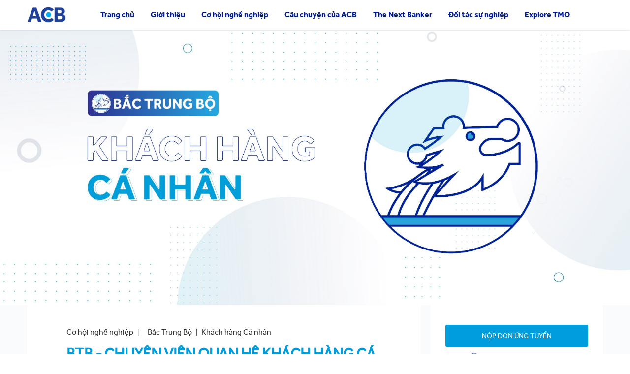

--- FILE ---
content_type: text/html; charset=utf-8
request_url: http://www.acbjobs.com.vn/careers/job/35068
body_size: 20571
content:
<!DOCTYPE HTML>
<html>
	<head>
	<title>BTB - Chuyên viên Quan hệ Khách hàng Cá nhân - Ngân hàng Á Châu - ACB</title>
<meta http-equiv="Content-Type" content="text/html;charset=utf-8" />
<meta name='viewport' content='width=device-width, initial-scale=1.0'>
<meta http-equiv="X-UA-Compatible" content="IE=edge;chrome=1" />
<meta name='copyright' content='Base.vn'>
<meta name='robots' content='index, follow'>
<meta name='author' content='Ngân hàng Á Châu - ACB'>
<meta property='og:image' content='https://data-gcdn.basecdn.net/202301/sys86/hiring/30/15/LQCE65YBSE/5444ef0ccebc4ea503ab586da92525da/ZPQX3V87DN6GVKDL62TJC5P7CYBQHBBG7YSLBGKUN8NRLLWEPUQ2FVGBESB4EGGBLCU8QVADLL4UAM6N3CHA8E/77/f8/5c/a7/d5/93fb6e607364b22571e3fd7897986ae0/btb_cn.jpg'/>
<meta property='og:description' content='M&ocirc; tả c&ocirc;ng việc   Chủ động lập kế hoạch, triển khai t&igrave;m kiếm v&agrave; tiếp cận c&aacute;c nguồn kh&aacute;ch h&agrave;ng mới c&oacute; chất lượng nhằm khai th&...'/>
<meta property='og:title' content='BTB - Chuyên viên Quan hệ Khách hàng Cá nhân | Thương lượng |  | Ngân hàng Á Châu - ACB'/>
<meta property='og:author' content='Ngân hàng Á Châu - ACB - Powered by Base.vn'/>
<meta property='og:type' content='website'/>
<meta property='og:url' content='http://www.acbjobs.com.vn/careers/job/35068'/>
<link rel='canonical' href='http://www.acbjobs.com.vn/careers/job/35068' />
	<meta name="keywords" content= "tuyển dụng">
	<meta name="description" content="Tuyển dụng">
	<link rel="shortcut icon" href="https://data-gcdn.basecdn.net/201908/sys86/hiring/28/11/a7/ea/11/f2/93/0a57a6801d2288197a97dd15297ef72f/8dd93c5336583edf80a1478197379ff6_466017_ZUCZQFMMNH8BL.jpg" type="image/x-icon" />
	<link rel="stylesheet" type="text/css" href="http://www.acbjobs.com.vn/css/EErAgYs2LxelTYmqBlEMtjuOwS8teTo6PHggniLFAGwKDuLExBFX6ZKRCxyclObF?v=avavyQPjgQx3Grn9c21f969b5f03d33d43e04f8f136e7682">
	<link rel="stylesheet" type="text/css" href="http://fonts.googleapis.com/css?family=Roboto:300,400,400italic,500,700,700italic,300italic&subset=vietnamese,latin">
	<link rel="stylesheet" type="text/css" href="http://www.acbjobs.com.vn/css/byKl0JVlregRVdXAg2id3fuOayRouM4-ADtZuZeWnf4?v=avavyQPjgQx3Grn9c21f969b5f03d33d43e04f8f136e7682">
	<link rel="stylesheet" type="text/css" href="http://www.acbjobs.com.vn/css/[base64]?v=avavyQPjgQx3Grn9c21f969b5f03d33d43e04f8f136e7682">

<script type='text/javascript'>
var Client={"rt":"33ec9936de83a6901d9232c7a00d357a","https":0,"domain":"www.acbjobs.com.vn","ajax_url":"http:\/\/www.acbjobs.com.vn\/ajax","base_url":"http:\/\/www.acbjobs.com.vn","static_url":"https:\/\/staticx-talent.basecdn.net","image_url":"https:\/\/staticx-talent.basecdn.net\/image","data_url":"https:\/\/data-talent.basecdn.net","url":"http:\/\/www.acbjobs.com.vn","code":"adedfdf68574a87c5f8c1840f4771d3b","env":"1","viewer":{"id":null,"uid":"0","hid":"LnVzZXJz","baseid_uid":"","token":"a887c8cfbf3c708a70b66fbe4baf3919","metatype":"user","first_name":"","last_name":"","name":" ","email":"","username":"","manager":[],"direct_reports":[],"title":"No job title","phone":"","address":"","image":"?ts=1768661797","gavatar":"https:\/\/data-talent.basecdn.net\/avatar\/sys86\/83\/1f\/89\/d6\/d2\/5157cc753aa911c56e8afe521d040862\/_86.jpg?ts=1768661797","color":"1","role":"1","status":"0","since":1768661797,"last_update":1768661797,"networks":[],"system_id":"0","sas":[],"lang":"vi","accesses":[],"timesheet":[],"dob":{"day":0,"month":0,"year":0},"disabled_message":0,"timezone":0,"last_time_password_changed":1768661797},"personal_data_tos_version":"1.0","personal_data_tos_url":"https:\/\/datax-talent.basecdn.net\/nganhangacb\/Quy_dinh_Xu_ly_Du_lieu_ca_nhan_UNG_VIEN.pdf","js":["ODXAoBr93wq91-u_UfvN-k1FH3efvxbsQKvI_0Gxyw86GEAqZkasUdQpHZBELIIu","Jjhl87BuwkEAJWsHyU_S4FlRRg9f86PDTgLCHirMU77I09wOPeLa2NK8eva767x0WLs7dkIX2YoFX8Ft1hzFkY1xy9WBNjxyHHRJ4Xru-Mq6gnYwpaXnghllj3-fIGtRalS65jd3ohGc5XQZH8ydjA"],"css":["EErAgYs2LxelTYmqBlEMtjuOwS8teTo6PHggniLFAGwKDuLExBFX6ZKRCxyclObF","TuUgAvezoieG-W-h-EtZiNfA0aUO-64dYifS7fuj1zQPdmgucRcmExGdqZV1U5GXmbM9rU5_q-iyIoFMEQnYPeObzE9HTaPoRV3uo01ofcCgADK_aj_yq7sPCX6OvgDLwryWItTY0q0v4E6FKOstX9wztBmdDuQ3dG7nP0JHNbg","byKl0JVlregRVdXAg2id3fuOayRouM4-ADtZuZeWnf4","[base64]"]}; Client.appData='[base64]'; Client.data={}; Client.pageData={}; Client.clientData={};Client.pageData={"custom":{"company_name":"Ng\u00e2n h\u00e0ng TMCP \u00c1 Ch\u00e2u (ACB)","personal_data_tos":{"enabled":0,"file":"Quy_dinh_Xu_ly_Du_lieu_ca_nhan_UNG_VIEN.pdf","version":"1.0"},"pagination":{"enabled":1,"item":6},"talent_network":{"enabled":true},"all_jobs":{"enabled":1},"thank_you":{"enabled":1}},"job_status":"10","job":{"id":"35068","hid":"MzUwNjguaGlyaW5nb3BlbmluZ3M","token":"d1cb55f4a3e731ee2d26387172c21d8e","gid":350680000,"name":"BTB - Chuy\u00ean vi\u00ean Quan h\u1ec7 Kh\u00e1ch h\u00e0ng C\u00e1 nh\u00e2n","codename":"ACB-PHUONGTT1008-35068-ALL","codename_raw":"PHUONGTT1008-35068-ALL","user_id":"2190","username":"acbhr","since":"1675066730","status":"10","status_txt":"Status published","stime":"1767200400","etime":"1772297999","deadline":"01\/01 &mdash; 28\/02\/2026","data_location":"","competences":[{"ref":"TFVZ9KSDEWMLQD35DG67DB8U4DSBUEAZ","id":"2279","expected":"3","w":"1"},{"ref":"JRRL45KK4DJHWAE74A2G6FABE27CL942","id":"2280","expected":"3","w":"1"},{"ref":"PDHCKS58HXTKJRVQVQUJVDRQN79NQEBN","id":"2281","expected":"3","w":"1"},{"ref":"ECTE2XJHQ2N8PBDMEYG52HSWNHLZR3V3","id":"2282","expected":"3","w":"1"},{"ref":"TKH4RA9H5RCQPSPGQS9CU6UF77UA8AQJ","id":"2273","expected":"3","w":"1"},{"ref":"DVGFNQ9YMKK9LUJP9W6ZCF2D3PUBHMS4","id":"2274","expected":"3","w":"1"},{"ref":"LNEBW26QVT3JVXZNQF3J63Z5BPTQZXDT","id":"2275","expected":"3","w":"1"},{"ref":"XCX6M77C89DK68N8VBVHK42NSCBS5NAD","id":"2276","expected":"3","w":"1"},{"ref":"CXKEQA4DHZ2SDXUFGB2R7X2BBZE5WSEQ","id":"2277","expected":"3","w":"1"},{"ref":"TZNB7FT3UTE36MRWAYXXJ6E2VQBZXVCZ","id":"2278","expected":"3","w":"1"}],"qualifications":[{"id":"TUQWZDK7K6WBPDXEAKSZ6WYTJW2WSJ9Q","name":"Tr\u00ecnh \u0111\u1ed9","required":1},{"id":"GSWNNWEYJ95PRKKZ3AGFQA367FRUTKFT","name":"Chuy\u00ean ng\u00e0nh","required":1},{"id":"YKNAWDW9EBHLU2KAX56YRKJCSWFH3A6Q","name":"Ngo\u1ea1i h\u00ecnh\/ \u0110\u1ed9 tu\u1ed5i","required":1},{"id":"DRUUDZ5HV8CBXJZLVSE3E3WU4GXX3E2X","name":"Kinh nghi\u1ec7m","required":1},{"id":"PGYUD75YKRCQ7ZVLUGVSZVQ5P5NFACSF","name":"\u0110\u1ecba \u0111i\u1ec3m","required":1},{"id":"XDVEHSXKPYTYMRE5S64Q79MKDK26T4DL","name":"V\u1eafng PV nhi\u1ec1u l\u1ea7n","required":1},{"id":"FCKG6ZUMYM22KD9WFAAHMFYKUMUUGQY6","name":"Kh\u00e1c (n\u00eau r\u00f5 l\u00fd do)","required":1}],"sources":[{"name":"careerbuilder","ref":"MRCZK6FX68G9E8SYNQL98RGNSQFER924","last_update":1675074335},{"name":"Recruiter","ref":"JRM9S8LRXVT3T3FU9RJXAN736KREFACM","last_update":1675134655},{"name":"Website","ref":"RZKSMCTTEHCWYVLFJGG388SBX85VVBGM","last_update":1675151861},{"name":"CareerBuilder.vn","ref":"HWFPKDXDGQWL8LXHRD6P9UKDCH62U28R","last_update":1675224496},{"name":"phuongtt","ref":"KFH3JH3D274G63EXLUG4A659YUZZ8G2M","last_update":1675392242},{"name":"phuongtt1008","ref":"DTCTQSMVJX4ZZR92JL5HYFRK7CVSWD4R","last_update":1675419678},{"name":"hws","ref":"DVSRBUKCJE2GT7BCN2WAYAJRTJAW8LE8","last_update":1676348904},{"name":"Vietnamworks","ref":"VESQBANXJU54YF7DETLPA3APSWMB36NN","last_update":1677551518},{"name":"google_jobs_apply","ref":"HZZ9YBRKLBSSFUVMCTNEBTBW9Q3DUWWV","last_update":1678328863},{"name":"JobsGO","ref":"DVEKSRJTPS8AED5QCDV3VAXT7JKY4HHZ","last_update":1682210417},{"name":"zalo","ref":"FWFRTTBPE6R8XT7BP6CH3WW4A25LDR9V","last_update":1682435111},{"name":"ta","ref":"YFL2HEAKSXUZY37A9PTBEUHWXDP3RHU5","last_update":1684933198},{"name":"wb","ref":"WGQWSBAK9J2MEBG4N8GMHR8Q5LD52Z9F","last_update":1686190632},{"name":"ybox","ref":"JMJL5VQBHNU4VE5MH4HQBM5D53AGP3K9","last_update":1691983771},{"name":"","ref":"JCVRPCVTQQUN7MXK9FKFBFT38AV64CRT","last_update":1694402705},{"name":"uni","ref":"FFWCE52UWTPAJ89E4W5YYZWXFJJ59X48","last_update":1697621620},{"name":"Autoemailphanhoi","ref":"ZWGLAEX9BEAPCSZ6PU8MPCCJXZZXVSK4","last_update":1698043178},{"name":"don-vi","ref":"PXEHS4H7UJ49DZT4SKWZBC4LYAYDDETZ","last_update":1704427944},{"name":"Vieclam24h","ref":"YJCDKDBDL2KHU5U5UT7ZU5Y8FZTAKHLB","last_update":1722227780},{"name":"Linhvhk","ref":"NVXMXH4EVYNFUBNTQH77GX9TBFANUV26","last_update":1768553689}],"tp":"722","position":0,"channel_id":0,"image":null,"image_fid":"https:\/\/data-gcdn.basecdn.net\/202301\/sys86\/hiring\/30\/15\/LQCE65YBSE\/5444ef0ccebc4ea503ab586da92525da\/ZPQX3V87DN6GVKDL62TJC5P7CYBQHBBG7YSLBGKUN8NRLLWEPUQ2FVGBESB4EGGBLCU8QVADLL4UAM6N3CHA8E\/77\/f8\/5c\/a7\/d5\/93fb6e607364b22571e3fd7897986ae0\/btb_cn.jpg","office_id":"0","offices":[{"id":"3130","name":"B\u1eafc Trung B\u1ed9","address":"","link":"<a class='blank' href='http:\/\/www.acbjobs.com.vn\/jobs?office=3130'>B\u1eafc Trung B\u1ed9<\/a>","link_full":"<a class='blank' href='http:\/\/www.acbjobs.com.vn\/jobs?office=3130'>B\u1eafc Trung B\u1ed9 - <\/a>"}],"locations":[],"group_id":"2506","group_code":"","group_export":{"id":"2506","name":"Kh\u00e1ch h\u00e0ng C\u00e1 nh\u00e2n"},"salary":{"min":"0","max":"0","currency":"vnd","currency_text":"VN\u0110","display":"1"},"starred":"0","num_positions":"2","job_type":"ft","content":"<h2><span style=\"color: #236fa1; font-size: 24px;\"><strong>M&ocirc; t\u1ea3 c&ocirc;ng vi\u1ec7c <\/strong><\/span><\/h2>\r\n<ul>\r\n<li><span style=\"font-size: 16px;\">Ch\u1ee7 \u0111\u1ed9ng l\u1eadp k\u1ebf ho\u1ea1ch, tri\u1ec3n khai t&igrave;m ki\u1ebfm v&agrave; ti\u1ebfp c\u1eadn c&aacute;c ngu\u1ed3n kh&aacute;ch h&agrave;ng m\u1edbi c&oacute; ch\u1ea5t l\u01b0\u1ee3ng nh\u1eb1m khai th&aacute;c nhu c\u1ea7u, t\u01b0 v\u1ea5n v&agrave; thuy\u1ebft ph\u1ee5c kh&aacute;ch h&agrave;ng s\u1eed d\u1ee5ng c&aacute;c s\u1ea3n ph\u1ea9m d\u1ecbch v\u1ee5 t\u1ea1i ACB (bao g\u1ed3m cho vay th\u1ebf ch\u1ea5p, t&iacute;n ch\u1ea5p, huy \u0111\u1ed9ng ti\u1ec1n g\u1eedi ti\u1ebft ki\u1ec7m, m\u1edf t&agrave;i kho\u1ea3n, th\u1ebb t&iacute;n d\u1ee5ng, th\u1ebb ghi n\u1ee3, th\u1ebb thanh to&aacute;n &hellip;)&nbsp;<\/span><\/li>\r\n<li><span style=\"font-size: 16px;\">Ti\u1ebfp nh\u1eadn, x\u1eed l&yacute; v&agrave; ph\u1ea3n h\u1ed3i nh\u1eefng th\u1eafc m\u1eafc c\u1ee7a kh&aacute;ch h&agrave;ng hi\u1ec7n h\u1eefu nh\u1eb1m duy tr&igrave; s\u1ef1 g\u1eafn k\u1ebft v&agrave; \u0111&aacute;p \u1ee9ng k\u1ecbp th\u1eddi nhu c\u1ea7u c\u1ee7a kh&aacute;ch h&agrave;ng.&nbsp;<\/span><\/li>\r\n<li><span style=\"font-size: 16px;\">Th\u1ea9m \u0111\u1ecbnh v&agrave; \u0111\u1ec1 xu\u1ea5t c\u1ea5p t&iacute;n d\u1ee5ng trong ph\u1ea1m vi \u0111\u01b0\u1ee3c ph&acirc;n c&ocirc;ng.&nbsp;<\/span><\/li>\r\n<li><span style=\"font-size: 16px;\">Th\u1ef1c hi\u1ec7n c&aacute;c ho\u1ea1t \u0111\u1ed9ng ki\u1ec3m tra, r&agrave; so&aacute;t v&agrave; t&aacute;i \u0111&aacute;nh gi&aacute; kh&aacute;ch h&agrave;ng.&nbsp;<\/span><\/li>\r\n<li><span style=\"font-size: 16px;\">B&aacute;n ch&eacute;o c&aacute;c s\u1ea3n ph\u1ea9m d\u1ecbch v\u1ee5 theo quy \u0111\u1ecbnh t\u1ea1i ACB.&nbsp;<\/span><\/li>\r\n<\/ul>\r\n<h2><span style=\"font-size: 24px;\"><strong><span style=\"color: #236fa1;\">Ch\u1ebf \u0111\u1ed9 ph&uacute;c l\u1ee3i&nbsp;<\/span><\/strong><\/span><\/h2>\r\n<ul>\r\n<li><span style=\"font-size: 16px;\">Ch&iacute;nh s&aacute;ch l\u01b0\u01a1ng, th\u01b0\u1edfng c\u1ea1nh tranh tr&ecirc;n th\u1ecb tr\u01b0\u1eddng (Th\u01b0\u1edfng theo hi\u1ec7u su\u1ea5t kinh doanh v&agrave; th\u01b0\u1edfng \u0111\u1ecbnh k\u1ef3).&nbsp;<\/span><\/li>\r\n<li><span style=\"font-size: 16px;\">C\u01a1 h\u1ed9i \u0111\u01b0\u1ee3c \u0111&agrave;o t\u1ea1o, ph&aacute;t tri\u1ec3n v\u1ec1 chuy&ecirc;n m&ocirc;n, nghi\u1ec7p v\u1ee5 v&agrave; hu\u1ea5n luy\u1ec7n chuy&ecirc;n s&acirc;u t\u1ea1i Trung t&acirc;m h\u1ecdc t\u1eadp - ACB Learning Hub.&nbsp;<\/span><\/li>\r\n<li><span style=\"font-size: 16px;\">L\u1ed9 tr&igrave;nh th\u0103ng ti\u1ebfn minh b\u1ea1ch v&agrave; r&otilde; r&agrave;ng: \u0110&aacute;nh gi&aacute; v&agrave; \u0111\u1ec1 xu\u1ea5t \u0111\u1ecbnh k\u1ef3 6 th&aacute;ng\/l\u1ea7n t&ugrave;y v&agrave;o n\u0103ng l\u1ef1c: Nh&acirc;n vi&ecirc;n QHKHCN -&gt; Chuy&ecirc;n vi&ecirc;n QHKHCN -&gt; Gi&aacute;m \u0111\u1ed1c QHKHCN -&gt; Gi&aacute;m \u0111\u1ed1c QHKHCN cao c\u1ea5p -&gt; Tr\u01b0\u1edfng ph&ograve;ng\/Tr\u01b0\u1edfng b\u1ed9 ph\u1eadn KHCN -&gt; Gi&aacute;m \u0111\u1ed1c CN\/PGD)&nbsp;<\/span><\/li>\r\n<li><span style=\"font-size: 16px;\">Nhi\u1ec1u ch\u01b0\u01a1ng tr&igrave;nh Thi \u0111ua kinh doanh trong n\u1ed9i b\u1ed9 v\u1edbi nh\u1eefng gi\u1ea3i th\u01b0\u1edfng h\u1ea5p d\u1eabn d&agrave;nh cho nh&acirc;n vi&ecirc;n.&nbsp;<\/span><\/li>\r\n<li><span style=\"font-size: 16px;\">Ch\u1ebf \u0111\u1ed9 ph\u1ee5 c\u1ea5p bao g\u1ed3m \u0111\u1ed3ng ph\u1ee5c, \u0103n tr\u01b0a, di chuy\u1ec3n, \u0111i\u1ec7n tho\u1ea1i&hellip;&nbsp;<\/span><\/li>\r\n<li><span style=\"font-size: 16px;\">G&oacute;i b\u1ea3o hi\u1ec3m \u0111\u1eb7c bi\u1ec7t ACB Care d&agrave;nh cho nh&acirc;n vi&ecirc;n v&agrave; ng\u01b0\u1eddi th&acirc;n.&nbsp;<\/span><\/li>\r\n<li><span style=\"font-size: 16px;\">Ch&iacute;nh s&aacute;ch h\u1ed7 tr\u1ee3 vay v\u1edbi l&atilde;i su\u1ea5t \u01b0u \u0111&atilde;i d&agrave;nh cho nh&acirc;n vi&ecirc;n.&nbsp;<\/span><\/li>\r\n<li><span style=\"font-size: 16px;\">C&aacute;c ho\u1ea1t \u0111\u1ed9ng g\u1eafn k\u1ebft nh&acirc;n vi&ecirc;n \u0111\u01b0\u1ee3c t\u1ed5 ch\u1ee9c h\u1eb1ng n\u0103m: Teambuilding, Ng&agrave;y h\u1ed9i gia \u0111&igrave;nh, H&agrave;nh tr&igrave;nh k\u1ebft n\u1ed1i y&ecirc;u th\u01b0\u01a1ng, c&aacute;c ho\u1ea1t \u0111\u1ed9ng th\u1ec3 thao v&agrave; ho\u1ea1t \u0111\u1ed9ng c\u1ed9ng \u0111\u1ed3ng kh&aacute;c.&nbsp;<\/span><\/li>\r\n<\/ul>\r\n<h2><span style=\"color: #236fa1; font-size: 24px;\"><strong>Y&ecirc;u C\u1ea7u C&ocirc;ng Vi\u1ec7c <\/strong><\/span><\/h2>\r\n<p><span style=\"font-size: 16px;\"><strong>1. Tr&igrave;nh \u0111\u1ed9 h\u1ecdc v\u1ea5n:<\/strong> T\u1ed1t nghi\u1ec7p \u0110\u1ea1i h\u1ecdc tr\u1edf l&ecirc;n c&aacute;c chuy&ecirc;n ng&agrave;nh Kinh t\u1ebf, T&agrave;i ch&iacute;nh, Ng&acirc;n h&agrave;ng, Qu\u1ea3n tr\u1ecb kinh doanh, Ngo\u1ea1i th\u01b0\u01a1ng, Marketing &hellip;<\/span>&nbsp;<\/p>\r\n<p><span style=\"font-size: 16px;\"><strong>2. Kinh nghi\u1ec7m:<\/strong>&nbsp;&nbsp;<\/span><\/p>\r\n<ul>\r\n<li>\r\n<ul>\r\n<li><span style=\"font-size: 16px;\">\u0110\u1ed1i v\u1edbi c\u1ea5p Nh&acirc;n vi&ecirc;n: Kh&ocirc;ng y&ecirc;u c\u1ea7u kinh nghi\u1ec7m, \u0111\u01b0\u1ee3c \u0111&agrave;o t\u1ea1o ngay sau khi nh\u1eadn vi\u1ec7c. (\u01afu ti&ecirc;n \u1ee9ng vi&ecirc;n c&oacute; kinh nghi\u1ec7m l&agrave;m vi\u1ec7c trong m&ocirc;i tr\u01b0\u1eddng kinh doanh, l\u0129nh v\u1ef1c t&agrave;i ch&iacute;nh ng&acirc;n h&agrave;ng, d\u1ecbch v\u1ee5 kh&aacute;ch h&agrave;ng ho\u1eb7c sinh vi&ecirc;n m\u1edbi t\u1ed1t nghi\u1ec7p c&oacute; th&agrave;nh t&iacute;ch h\u1ecdc t\u1eadp t\u1ed1t).&nbsp;<\/span><\/li>\r\n<\/ul>\r\n<\/li>\r\n<\/ul>\r\n<ul>\r\n<li>\r\n<ul>\r\n<li><span style=\"font-size: 16px;\">\u0110\u1ed1i v\u1edbi c\u1ea5p Chuy&ecirc;n vi&ecirc;n: T\u1ed1i thi\u1ec3u 1 n\u0103m l&agrave;m vi\u1ec7c v\u1ecb tr&iacute; Nh&acirc;n vi&ecirc;n Quan h\u1ec7 kh&aacute;ch h&agrave;ng c&aacute; nh&acirc;n t\u1ea1i ACB ho\u1eb7c c&aacute;c t\u1ed5 ch\u1ee9c t&iacute;n d\u1ee5ng kh&aacute;c v\u1edbi ch\u1ee9c danh t\u01b0\u01a1ng \u0111\u01b0\u01a1ng.(\u01afu ti&ecirc;n \u1ee9ng vi&ecirc;n tr&ecirc;n 2 n\u0103m kinh nghi\u1ec7m \u0111\u01b0\u1ee3c mi\u1ec5n thi tuy\u1ec3n \u0111\u1ea7u v&agrave;o.&nbsp;<\/span><\/li>\r\n<\/ul>\r\n<\/li>\r\n<\/ul>\r\n<p><span style=\"font-size: 16px;\"><strong>3. Ph\u1ea9m ch\u1ea5t v&agrave; k\u1ef9 n\u0103ng c\u1ea7n c&oacute;:<\/strong><\/span><\/p>\r\n<ul>\r\n<li>\r\n<ul>\r\n<li><span style=\"font-size: 16px;\">Trung th\u1ef1c, ch\u1ee7 \u0111\u1ed9ng v&agrave; kh\u1ea3 n\u0103ng ch\u1ecbu \u0111\u01b0\u1ee3c &aacute;p l\u1ef1c trong c&ocirc;ng vi\u1ec7c.&nbsp;<\/span><\/li>\r\n<li><span style=\"font-size: 16px;\">C&oacute; ki\u1ebfn th\u1ee9c c\u01a1 b\u1ea3n v\u1ec1 T&agrave;i ch&iacute;nh &ndash; Ng&acirc;n h&agrave;ng.&nbsp;<\/span><\/li>\r\n<li><span style=\"font-size: 16px;\">K\u1ef9 n\u0103ng giao ti\u1ebfp, b&aacute;n h&agrave;ng v&agrave; gi\u1ea3i quy\u1ebft v\u1ea5n \u0111\u1ec1 t\u1ed1t.&nbsp;<\/span><\/li>\r\n<li><span style=\"font-size: 16px;\">K\u1ef9 n\u0103ng \u0111&agrave;m ph&aacute;n v&agrave; thuy\u1ebft ph\u1ee5c t\u1ed1t.<\/span><\/li>\r\n<\/ul>\r\n<\/li>\r\n<\/ul>","note":"","questions":"","owners":["tuyendung12","phuongtt1008","acbhr"],"followers":[],"df_assign":null,"metatype":"opening","system_id":"86","display":{"jobtype":"Full-time employee","salary":"<b>0<\/b> <span>VN\u0110<\/span>","period":"01\/01 &mdash; 28\/02\/2026"},"stats":{"total":443,"active":221,"current_first_stage":0,"rejected":"171","offered":0,"hired":"51","qualified":0,"stages":[{"id":"268731","name":"Screening","total":"0","state":"active"},{"id":"268732","name":"Interview 1","total":"0","state":"active"},{"id":"268733","name":"Interview 2","total":"0","state":"active"},{"id":"268734","name":"Absence","total":"33","state":"active"},{"id":"268735","name":"Test","total":"0","state":"active"},{"id":"268736","name":"Pass","total":"1","state":"active"},{"id":"268737","name":"Fail Interview","total":"102","state":"active"},{"id":"268738","name":"Store","total":"85","state":"active"},{"id":"268739","name":"Reject Offer","total":"0","state":"active"},{"id":"268728","name":"Offered","total":"0","state":"offered"},{"id":"268729","name":"Hired","total":"51","state":"hired"},{"id":"268730","name":"Rejected","total":"171","state":"failed"}],"last_stage":{"id":"268729","name":"Hired","total":"51","state":"hired"},"interviews":{"total":"238","active":"108","started":"128"},"comments":132,"last_time_update_stats":1768608024},"fields":[{"id":"cover_letter","name":"N\u1ed9i dung (Cover letter)","name_lng":"global.Form_Content","type":"textarea","placeholder":"Content","enabled":"1","required":0,"advanced":"0","manual_required":0,"options":[],"scope":"candidate"},{"id":"avatar","name":"\u1ea2nh ch\u00e2n dung","name_lng":"global.Avatar","type":"image","placeholder":null,"enabled":"1","required":"0","advanced":0,"manual_required":0,"options":[],"scope":"candidate"},{"id":"dob","name":"Ng\u00e0y th\u00e1ng n\u0103m sinh (Date of birth)","name_lng":"global.Form_Dob","type":"text","placeholder":null,"enabled":"1","required":"1","advanced":0,"manual_required":0,"options":[],"scope":"candidate"},{"id":"gender","name":"Gi\u1edbi t\u00ednh (Gender)","name_lng":"global.Form_Gender","type":"select","placeholder":null,"enabled":"1","required":"1","advanced":"0","manual_required":0,"options":[{"label":"Nam (Male)","label_lng":"global.Form_Male","value":"1"},{"label":"N\u1eef (Female)","label_lng":"global.Form_Female","value":"0"},{"label":"Kh\u00f4ng hi\u1ec3n th\u1ecb (Not display)","label_lng":"global.Form_Not_display","value":"-1"}],"scope":"candidate"},{"id":"education","name":"Tr\u00ecnh \u0111\u1ed9 h\u1ecdc v\u1ea5n (Education)","name_lng":"global.Form_Education","type":"select","placeholder":null,"enabled":"1","required":"1","advanced":"0","manual_required":0,"options":["Ch\u01b0a t\u1ed1t nghi\u1ec7p (No degree)","Ph\u1ed5 th\u00f4ng (High school)","Trung c\u1ea5p","Cao \u0111\u1eb3ng (College)","\u0110\u1ea1i h\u1ecdc (University\/Academy)","Th\u1ea1c s\u1ef9 (Master)","Ti\u1ebfn s\u1ef9 (PhD)","Sau \u0111\u1ea1i h\u1ecdc (Postgraduate)","Kh\u00e1c (Others)"],"scope":"candidate"},{"id":"university","name":"T\u00ean tr\u01b0\u1eddng \u0110\u1ea1i h\u1ecdc\/Cao \u0110\u1eb3ng\/Trung C\u1ea5p (University\/Academy)","name_lng":"global.Form_University","type":"text","placeholder":null,"enabled":"1","required":"0","advanced":"0","manual_required":0,"options":[],"scope":"candidate"}],"custom_forms":[{"id":"QLRE87246KBAFKSQJ8CFUZDC9CKK6HD2","name":"Ng\u00e0y c\u1ea5p CMND","name_lng":null,"type":"date","placeholder":"","enabled":"0","required":"0","advanced":"1","manual_required":0,"options":[],"scope":"candidate"},{"id":"VWC85TK3XU3RWWTCZGGR6UVTALRLLAU3","name":"N\u01a1i c\u1ea5p CMND","name_lng":null,"type":"text","placeholder":"","enabled":"0","required":"0","advanced":"1","manual_required":0,"options":[],"scope":"candidate"},{"id":"CYMTHNUJSNCZ2LUJQJXSYX7LMAU2MVMD","name":"T\u00ecnh tr\u1ea1ng h\u00f4n nh\u00e2n","name_lng":null,"type":"select","placeholder":"","enabled":"0","required":"0","advanced":"1","manual_required":0,"options":["\u0110\u1ed9c th\u00e2n","K\u1ebft h\u00f4n"],"scope":"candidate"},{"id":"VUFFZC2R3RXBQSDEE8QXPQQVADJLPESP","name":"\u0110\u1ecba ch\u1ec9 th\u01b0\u1eddng tr\u00fa","name_lng":null,"type":"text","placeholder":"","enabled":"0","required":"0","advanced":"1","manual_required":0,"options":[],"scope":"candidate"},{"id":"UMUU32KEBRK3ASN4UUXWUYQS6AM9CHE9","name":"Chuy\u00ean ng\u00e0nh","name_lng":null,"type":"text","placeholder":"","enabled":1,"required":"0","advanced":"0","manual_required":0,"options":[],"scope":"candidate"},{"id":"HKLMWJU49F3RLUQX74B6HJ88ANQMTUSE","name":"Lo\u1ea1i t\u1ed1t nghi\u1ec7p","name_lng":null,"type":"select","placeholder":"","enabled":1,"required":"0","advanced":"0","manual_required":0,"options":["Gi\u1ecfi","Kh\u00e1","Trung b\u00ecnh Kh\u00e1","Trung b\u00ecnh","Y\u1ebfu","K\u00e9m"],"scope":"candidate"},{"id":"FWKNAY6P628UA2Y9LZRFMKSZPCGYJ3GJ","name":"Kinh nghi\u1ec7m","name_lng":null,"type":"textarea","placeholder":"(Theo m\u1eabu) mm\/yyyy - mm\/yyyy: C\u00f4ng ty - v\u1ecb tr\u00ed l\u00e0m vi\u1ec7c","enabled":1,"required":"0","advanced":"0","manual_required":0,"options":[],"scope":"candidate"},{"id":"YXMRHW2FJ2QGWYM24TDEZ8HX5F3QGGUB","name":"File \u1ea3nh ch\u1ee5p m\u1eb7t tr\u01b0\u1edbc CMND","name_lng":null,"type":"file","placeholder":"","enabled":"0","required":"0","advanced":"1","manual_required":0,"options":[],"scope":"candidate"},{"id":"XUW7B3H6ZDHJYS4KJG63KWEKGKJD326H","name":"File \u1ea3nh ch\u1ee5p m\u1eb7t sau CMND","name_lng":null,"type":"file","placeholder":"","enabled":"0","required":"0","advanced":"1","manual_required":0,"options":[],"scope":"candidate"},{"id":"YTF2U4RRJBHBZ3H3JM9KVQ6RPSTW5FK9","name":"File \u1ea3nh ch\u1ee5p B\u1eb1ng t\u1ed1t nghi\u1ec7p \/ Cam k\u1ebft b\u1ed5 sung B\u1eb1ng t\u1ed1t nghi\u1ec7p","name_lng":null,"type":"file","placeholder":"Link t\u1ea3i: https:\/\/bit.ly\/acb-bangtotnghiep","enabled":"0","required":"0","advanced":"1","manual_required":0,"options":[],"scope":"candidate"},{"id":"file_quyet_dinh_nghi_viec_neu_co","name":"File Quy\u1ebft \u0111\u1ecbnh ngh\u1ec9 vi\u1ec7c\/ Cam k\u1ebft b\u1ed5 sung quy\u1ebft \u0111\u1ecbnh ngh\u1ec9 vi\u1ec7c (n\u1ebfu c\u00f3)","name_lng":null,"type":"file","placeholder":"Link t\u1ea3i: https:\/\/bit.ly\/acb-qdnghiviec","enabled":"0","required":"0","advanced":"1","manual_required":0,"options":[],"scope":"candidate"},{"id":"file_anh_chup_bang_tin_hoc","name":"File \u1ea3nh ch\u1ee5p b\u1eb1ng Tin h\u1ecdc (n\u1ebfu ch\u01b0a c\u00f3 B\u1eb1ng t\u1ed1t nghi\u1ec7p)","name_lng":null,"type":"file","placeholder":"","enabled":"0","required":"0","advanced":"1","manual_required":0,"options":[],"scope":"candidate"},{"id":"file_anh_chup_bang_anh_van","name":"File \u1ea3nh ch\u1ee5p b\u1eb1ng Anh V\u0103n (n\u1ebfu ch\u01b0a c\u00f3 B\u1eb1ng t\u1ed1t nghi\u1ec7p)","name_lng":null,"type":"file","placeholder":"","enabled":"0","required":"0","advanced":"1","manual_required":0,"options":[],"scope":"candidate"},{"id":"ly_lich_ung_vien_theo_mau_acb","name":"L\u00fd l\u1ecbch \u1ee9ng vi\u00ean theo m\u1eabu ACB","name_lng":null,"type":"file","placeholder":"","enabled":"0","required":"0","advanced":"1","manual_required":0,"options":[],"scope":"candidate"},{"id":"file_payslip_neu_co","name":"File Payslip (n\u1ebfu c\u00f3)","name_lng":null,"type":"file","placeholder":"","enabled":"0","required":"0","advanced":"1","manual_required":0,"options":[],"scope":"candidate"}],"rows":[{"id":"cv","name":"H\u1ed3 s\u01a1 (CV\/R\u00e9sum\u00e9)","name_lng":"global.Form_CV","type":"template","placeholder":null,"enabled":1,"required":1,"advanced":0,"manual_required":0,"options":[],"scope":"candidate"},{"id":"cover_letter","name":"N\u1ed9i dung (Cover letter)","name_lng":"global.Form_Content","type":"textarea","placeholder":"Content","enabled":"1","required":0,"advanced":"0","manual_required":0,"options":[],"scope":"candidate"},{"id":"phone","name":"S\u1ed1 \u0111i\u1ec7n tho\u1ea1i (Phone number)","name_lng":"global.Form_Phone","type":"text","placeholder":null,"enabled":1,"required":1,"advanced":0,"manual_required":0,"options":[],"scope":"candidate"},{"id":"title","name":"C\u00f4ng vi\u1ec7c g\u1ea7n nh\u1ea5t (The most recent job)","name_lng":"global.Form_Title","type":"text","placeholder":null,"enabled":"1","required":"1","advanced":0,"manual_required":0,"options":[],"scope":"candidate"},{"id":"avatar","name":"\u1ea2nh ch\u00e2n dung","name_lng":"global.Avatar","type":"image","placeholder":null,"enabled":"1","required":"0","advanced":0,"manual_required":0,"options":[],"scope":"candidate"},{"id":"dob","name":"Ng\u00e0y th\u00e1ng n\u0103m sinh (Date of birth)","name_lng":"global.Form_Dob","type":"text","placeholder":null,"enabled":"1","required":"1","advanced":0,"manual_required":0,"options":[],"scope":"candidate"},{"id":"gender","name":"Gi\u1edbi t\u00ednh (Gender)","name_lng":"global.Form_Gender","type":"select","placeholder":null,"enabled":"1","required":"1","advanced":"0","manual_required":0,"options":[{"label":"Nam (Male)","label_lng":"global.Form_Male","value":"1"},{"label":"N\u1eef (Female)","label_lng":"global.Form_Female","value":"0"},{"label":"Kh\u00f4ng hi\u1ec3n th\u1ecb (Not display)","label_lng":"global.Form_Not_display","value":"-1"}],"scope":"candidate"},{"id":"ssn","name":"S\u1ed1 CMT\/C\u0103n c\u01b0\u1edbc\/H\u1ed9 chi\u1ebfu (Social security number\/Passport)","name_lng":"global.Form_Ssn","type":"alpha","placeholder":null,"enabled":"0","required":"0","advanced":"1","manual_required":0,"options":[],"scope":"candidate"},{"id":"education","name":"Tr\u00ecnh \u0111\u1ed9 h\u1ecdc v\u1ea5n (Education)","name_lng":"global.Form_Education","type":"select","placeholder":null,"enabled":"1","required":"1","advanced":"0","manual_required":0,"options":["Ch\u01b0a t\u1ed1t nghi\u1ec7p (No degree)","Ph\u1ed5 th\u00f4ng (High school)","Trung c\u1ea5p","Cao \u0111\u1eb3ng (College)","\u0110\u1ea1i h\u1ecdc (University\/Academy)","Th\u1ea1c s\u1ef9 (Master)","Ti\u1ebfn s\u1ef9 (PhD)","Sau \u0111\u1ea1i h\u1ecdc (Postgraduate)","Kh\u00e1c (Others)"],"scope":"candidate"},{"id":"university","name":"T\u00ean tr\u01b0\u1eddng \u0110\u1ea1i h\u1ecdc\/Cao \u0110\u1eb3ng\/Trung C\u1ea5p (University\/Academy)","name_lng":"global.Form_University","type":"text","placeholder":null,"enabled":"1","required":"0","advanced":"0","manual_required":0,"options":[],"scope":"candidate"},{"id":"pob","name":"Nguy\u00ean qu\u00e1n (Place of birth in VN)","name_lng":"global.Form_pob","type":"select","placeholder":null,"enabled":"0","required":"0","advanced":"1","manual_required":0,"options":["H\u00e0 N\u1ed9i","TP H\u1ed3 Ch\u00ed Minh","An Giang","B\u00e0 R\u1ecba - V\u0169ng T\u00e0u","B\u1ea1c Li\u00eau","B\u1eafc K\u1ea1n","B\u1eafc Giang","B\u1eafc Ninh","B\u1ebfn Tre","B\u00ecnh D\u01b0\u01a1ng","B\u00ecnh \u0110\u1ecbnh","B\u00ecnh Ph\u01b0\u1edbc","B\u00ecnh Thu\u1eadn","C\u00e0 Mau","Cao B\u1eb1ng","C\u1ea7n Th\u01a1","\u0110\u00e0 N\u1eb5ng","\u0110\u1eafk L\u1eafk","\u0110\u1eafk N\u00f4ng","\u0110\u1ed3ng Nai","\u0110\u1ed3ng Th\u00e1p","\u0110i\u1ec7n Bi\u00ean","Gia Lai","H\u00e0 Giang","H\u00e0 Nam","H\u00e0 T\u0129nh","H\u1ea3i D\u01b0\u01a1ng","H\u1ea3i Ph\u00f2ng","H\u00f2a B\u00ecnh","H\u1eadu Giang","H\u01b0ng Y\u00ean","Kh\u00e1nh H\u00f2a","Ki\u00ean Giang","Kon Tum","Lai Ch\u00e2u","L\u00e0o Cai","L\u1ea1ng S\u01a1n","L\u00e2m \u0110\u1ed3ng","Long An","Nam \u0110\u1ecbnh","Ngh\u1ec7 An","Ninh B\u00ecnh","Ninh Thu\u1eadn","Ph\u00fa Th\u1ecd","Ph\u00fa Y\u00ean","Qu\u1ea3ng B\u00ecnh","Qu\u1ea3ng Nam","Qu\u1ea3ng Ng\u00e3i","Qu\u1ea3ng Ninh","Qu\u1ea3ng Tr\u1ecb","S\u00f3c Tr\u0103ng","S\u01a1n La","T\u00e2y Ninh","Th\u00e1i B\u00ecnh","Th\u00e1i Nguy\u00ean","Thanh H\u00f3a","Th\u1eeba Thi\u00ean Hu\u1ebf","Ti\u1ec1n Giang","Tr\u00e0 Vinh","Tuy\u00ean Quang","V\u0129nh Long","V\u0129nh Ph\u00fac","Y\u00ean B\u00e1i","Kh\u00e1c (other)"],"scope":"candidate"},{"id":"address","name":"\u0110\u1ecba ch\u1ec9 hi\u1ec7n t\u1ea1i (Current Address)","name_lng":"global.Form_Address_current","type":"text","placeholder":null,"enabled":"0","required":"0","advanced":"1","manual_required":0,"options":[],"scope":"candidate"},{"id":"yoe","name":"S\u1ed1 n\u0103m kinh nghi\u1ec7m (Years of experience)","name_lng":"global.Form_Yoe","type":"select","placeholder":null,"enabled":"0","required":0,"advanced":"1","manual_required":0,"options":[0,1,2,3,4,5,6,7,8,9,10,"10+"],"scope":"candidate"},{"id":"height","name":"Chi\u1ec1u cao (Height) (cm)","name_lng":"global.Form_Height","type":"float","placeholder":"Chi\u1ec1u cao (cm)","enabled":"0","required":"0","advanced":"1","manual_required":0,"options":[],"scope":"candidate"},{"id":"weight","name":"C\u00e2n n\u1eb7ng (Weight) (kg)","name_lng":"global.Form_Weight","type":"float","placeholder":"C\u00e2n n\u1eb7ng (kg)","enabled":"0","required":"0","advanced":"1","manual_required":0,"options":[],"scope":"candidate"},{"id":"nationality","name":"Qu\u1ed1c t\u1ecbch (Nationality)","name_lng":"global.Form_Nationality","type":"select","placeholder":null,"enabled":"0","required":0,"advanced":"1","manual_required":0,"options":["Ng\u01b0\u1eddi n\u01b0\u1edbc ngo\u00e0i (Foreigner)","Afghanistan","Albania","Algeria","American Samoa","Andorra","Angola","Anguilla","Antarctica","Antigua and Barbuda","Argentina","Armenia","Aruba","Australia","Austria","Azerbaijan","Bahamas","Bahrain","Bangladesh","Barbados","Belarus","Belgium","Belize","Benin","Bermuda","Bhutan","Bolivia","Bosnia and Herzegowina","Botswana","Bouvet Island","Brazil","British Indian Ocean Territory","Brunei Darussalam","Bulgaria","Burkina Faso","Burundi","Cambodia","Cameroon","Canada","Cape Verde","Cayman Islands","Central African Republic","Chad","Chile","China","Christmas Island","Cocos (Keeling) Islands","Colombia","Comoros","Congo","Congo, the Democratic Republic of the","Cook Islands","Costa Rica","Cote d'Ivoire","Croatia (Hrvatska)","Cuba","Cyprus","Czech Republic","Denmark","Djibouti","Dominica","Dominican Republic","East Timor","Ecuador","Egypt","El Salvador","Equatorial Guinea","Eritrea","Estonia","Ethiopia","Falkland Islands (Malvinas)","Faroe Islands","Fiji","Finland","France","France Metropolitan","French Guiana","French Polynesia","French Southern Territories","Gabon","Gambia","Georgia","Germany","Ghana","Gibraltar","Greece","Greenland","Grenada","Guadeloupe","Guam","Guatemala","Guinea","Guinea-Bissau","Guyana","Haiti","Heard and Mc Donald Islands","Holy See (Vatican City State)","Honduras","Hong Kong","Hungary","Iceland","India","Indonesia","Iran (Islamic Republic of)","Iraq","Ireland","Israel","Italy","Jamaica","Japan","Jordan","Kazakhstan","Kenya","Kiribati","Korea, Democratic People's Republic of","Korea, Republic of","Kuwait","Kyrgyzstan","Lao, People's Democratic Republic","Latvia","Lebanon","Lesotho","Liberia","Libyan Arab Jamahiriya","Liechtenstein","Lithuania","Luxembourg","Macau","Macedonia, The Former Yugoslav Republic of","Madagascar","Malawi","Malaysia","Maldives","Mali","Malta","Marshall Islands","Martinique","Mauritania","Mauritius","Mayotte","Mexico","Micronesia, Federated States of","Moldova, Republic of","Monaco","Mongolia","Montserrat","Morocco","Mozambique","Myanmar","Namibia","Nauru","Nepal","Netherlands","Netherlands Antilles","New Caledonia","New Zealand","Nicaragua","Niger","Nigeria","Niue","Norfolk Island","Northern Mariana Islands","Norway","Oman","Pakistan","Palau","Panama","Papua New Guinea","Paraguay","Peru","Philippines","Pitcairn","Poland","Portugal","Puerto Rico","Qatar","Reunion","Romania","Russian Federation","Rwanda","Saint Kitts and Nevis","Saint Lucia","Saint Vincent and the Grenadines","Samoa","San Marino","Sao Tome and Principe","Saudi Arabia","Senegal","Seychelles","Sierra Leone","Singapore","Slovakia (Slovak Republic)","Slovenia","Solomon Islands","Somalia","South Africa","South Georgia and the South Sandwich Islands","Spain","Sri Lanka","St. Helena","St. Pierre and Miquelon","Sudan","Suriname","Svalbard and Jan Mayen Islands","Swaziland","Sweden","Switzerland","Syrian Arab Republic","Taiwan, Province of China","Tajikistan","Tanzania, United Republic of","Thailand","Togo","Tokelau","Tonga","Trinidad and Tobago","Tunisia","Turkey","Turkmenistan","Turks and Caicos Islands","Tuvalu","Uganda","Ukraine","United Arab Emirates","United Kingdom","United States","United States Minor Outlying Islands","Uruguay","Uzbekistan","Vanuatu","Venezuela","Vietnam","Virgin Islands (British)","Virgin Islands (U.S.)","Wallis and Futuna Islands","Western Sahara","Yemen","Yugoslavia","Zambia","Zimbabwe"],"scope":"candidate"}],"candidate_form":[{"id":"QLRE87246KBAFKSQJ8CFUZDC9CKK6HD2","name":"Ng\u00e0y c\u1ea5p CMND","name_lng":null,"type":"date","placeholder":"","enabled":"0","required":"0","advanced":"1","manual_required":0,"options":[],"scope":"candidate"},{"id":"VWC85TK3XU3RWWTCZGGR6UVTALRLLAU3","name":"N\u01a1i c\u1ea5p CMND","name_lng":null,"type":"text","placeholder":"","enabled":"0","required":"0","advanced":"1","manual_required":0,"options":[],"scope":"candidate"},{"id":"CYMTHNUJSNCZ2LUJQJXSYX7LMAU2MVMD","name":"T\u00ecnh tr\u1ea1ng h\u00f4n nh\u00e2n","name_lng":null,"type":"select","placeholder":"","enabled":"0","required":"0","advanced":"1","manual_required":0,"options":["\u0110\u1ed9c th\u00e2n","K\u1ebft h\u00f4n"],"scope":"candidate"},{"id":"VUFFZC2R3RXBQSDEE8QXPQQVADJLPESP","name":"\u0110\u1ecba ch\u1ec9 th\u01b0\u1eddng tr\u00fa","name_lng":null,"type":"text","placeholder":"","enabled":"0","required":"0","advanced":"1","manual_required":0,"options":[],"scope":"candidate"},{"id":"UMUU32KEBRK3ASN4UUXWUYQS6AM9CHE9","name":"Chuy\u00ean ng\u00e0nh","name_lng":null,"type":"text","placeholder":"","enabled":1,"required":"0","advanced":"0","manual_required":0,"options":[],"scope":"candidate"},{"id":"HKLMWJU49F3RLUQX74B6HJ88ANQMTUSE","name":"Lo\u1ea1i t\u1ed1t nghi\u1ec7p","name_lng":null,"type":"select","placeholder":"","enabled":1,"required":"0","advanced":"0","manual_required":0,"options":["Gi\u1ecfi","Kh\u00e1","Trung b\u00ecnh Kh\u00e1","Trung b\u00ecnh","Y\u1ebfu","K\u00e9m"],"scope":"candidate"},{"id":"FWKNAY6P628UA2Y9LZRFMKSZPCGYJ3GJ","name":"Kinh nghi\u1ec7m","name_lng":null,"type":"textarea","placeholder":"(Theo m\u1eabu) mm\/yyyy - mm\/yyyy: C\u00f4ng ty - v\u1ecb tr\u00ed l\u00e0m vi\u1ec7c","enabled":1,"required":"0","advanced":"0","manual_required":0,"options":[],"scope":"candidate"},{"id":"YXMRHW2FJ2QGWYM24TDEZ8HX5F3QGGUB","name":"File \u1ea3nh ch\u1ee5p m\u1eb7t tr\u01b0\u1edbc CMND","name_lng":null,"type":"file","placeholder":"","enabled":"0","required":"0","advanced":"1","manual_required":0,"options":[],"scope":"candidate"},{"id":"XUW7B3H6ZDHJYS4KJG63KWEKGKJD326H","name":"File \u1ea3nh ch\u1ee5p m\u1eb7t sau CMND","name_lng":null,"type":"file","placeholder":"","enabled":"0","required":"0","advanced":"1","manual_required":0,"options":[],"scope":"candidate"},{"id":"YTF2U4RRJBHBZ3H3JM9KVQ6RPSTW5FK9","name":"File \u1ea3nh ch\u1ee5p B\u1eb1ng t\u1ed1t nghi\u1ec7p \/ Cam k\u1ebft b\u1ed5 sung B\u1eb1ng t\u1ed1t nghi\u1ec7p","name_lng":null,"type":"file","placeholder":"Link t\u1ea3i: https:\/\/bit.ly\/acb-bangtotnghiep","enabled":"0","required":"0","advanced":"1","manual_required":0,"options":[],"scope":"candidate"},{"id":"file_quyet_dinh_nghi_viec_neu_co","name":"File Quy\u1ebft \u0111\u1ecbnh ngh\u1ec9 vi\u1ec7c\/ Cam k\u1ebft b\u1ed5 sung quy\u1ebft \u0111\u1ecbnh ngh\u1ec9 vi\u1ec7c (n\u1ebfu c\u00f3)","name_lng":null,"type":"file","placeholder":"Link t\u1ea3i: https:\/\/bit.ly\/acb-qdnghiviec","enabled":"0","required":"0","advanced":"1","manual_required":0,"options":[],"scope":"candidate"},{"id":"file_anh_chup_bang_tin_hoc","name":"File \u1ea3nh ch\u1ee5p b\u1eb1ng Tin h\u1ecdc (n\u1ebfu ch\u01b0a c\u00f3 B\u1eb1ng t\u1ed1t nghi\u1ec7p)","name_lng":null,"type":"file","placeholder":"","enabled":"0","required":"0","advanced":"1","manual_required":0,"options":[],"scope":"candidate"},{"id":"file_anh_chup_bang_anh_van","name":"File \u1ea3nh ch\u1ee5p b\u1eb1ng Anh V\u0103n (n\u1ebfu ch\u01b0a c\u00f3 B\u1eb1ng t\u1ed1t nghi\u1ec7p)","name_lng":null,"type":"file","placeholder":"","enabled":"0","required":"0","advanced":"1","manual_required":0,"options":[],"scope":"candidate"},{"id":"ly_lich_ung_vien_theo_mau_acb","name":"L\u00fd l\u1ecbch \u1ee9ng vi\u00ean theo m\u1eabu ACB","name_lng":null,"type":"file","placeholder":"","enabled":"0","required":"0","advanced":"1","manual_required":0,"options":[],"scope":"candidate"},{"id":"file_payslip_neu_co","name":"File Payslip (n\u1ebfu c\u00f3)","name_lng":null,"type":"file","placeholder":"","enabled":"0","required":"0","advanced":"1","manual_required":0,"options":[],"scope":"candidate"}],"executive_form":[],"evaluation_cforms":[{"id":"DWKCM6B8S4LPUH3KS7RF3NTN7HGJB67Z","name":"X\u00e1c nh\u1eadn Tuy\u1ec3n d\u1ee5ng","name_lng":null,"type":"select","placeholder":"","enabled":1,"required":"1","advanced":0,"manual_required":0,"options":["\u0110\u1ed3ng \u00fd tuy\u1ec3n d\u1ee5ng","T\u1eeb ch\u1ed1i tuy\u1ec3n d\u1ee5ng"],"scope":"candidate"},{"id":"YCKMZDV5P4ZWUAKBZJ3EQQJ2DC2VYG7P","name":"V\u1ecb tr\u00ed tr\u00fang tuy\u1ec3n KPP","name_lng":null,"type":"select","placeholder":"Th\u00f4ng tin l\u01b0\u01a1ng s\u1ebd \u0111\u01b0\u1ee3c c\u1eadp nh\u1eadt t\u1ea1i b\u01b0\u1edbc tr\u00ecnh k\u00fd D-sign","enabled":1,"required":"1","advanced":0,"manual_required":0,"options":["NV Quan h\u1ec7 KH","CV Quan h\u1ec7 KH","G\u0110 Quan h\u1ec7 KH","NV Quan h\u1ec7 KHCN","CV Quan h\u1ec7 KHCN","G\u0110 Quan h\u1ec7 KHCN","Giao d\u1ecbch vi\u00ean","NV D\u1ecbch v\u1ee5 KH","CV D\u1ecbch v\u1ee5 KH","NV D\u1ecbch v\u1ee5 KH ti\u1ec1n vay","NV D\u1ecbch v\u1ee5 KHDN","CV D\u1ecbch v\u1ee5 KHDN","Ki\u1ec3m ng\u00e2n","Th\u1ee7 qu\u1ef9","KSV Giao d\u1ecbch","KSV TD","CV Quan h\u1ec7 KHCN - NH\u01afT","G\u0110 Quan h\u1ec7 KHCN - NH\u01afT"],"scope":"candidate"},{"id":"DCWQLEMFXKX9PEQMNYZ64N6BHYSAZKCE","name":"\u0110\u01a1n v\u1ecb tr\u00fang tuy\u1ec3n","name_lng":null,"type":"text","placeholder":"ACB - CN ... ho\u1eb7c ACB - PGD ...(ch\u1eef in hoa v\u00e0 kh\u00f4ng d\u1ea5u)","enabled":1,"required":"0","advanced":0,"manual_required":0,"options":[],"scope":"candidate"},{"id":"GDRGYYTQVCBQ4WNXX2PB8U9NKHLGC8ES","name":"\u0110\u1ec1 xu\u1ea5t h\u00ecnh th\u1ee9c ti\u1ebfp nh\u1eadn","name_lng":null,"type":"select","placeholder":"","enabled":1,"required":"0","advanced":0,"manual_required":0,"options":["\u0110\u00e0o t\u1ea1o v\u00e0 th\u1eed vi\u1ec7c theo quy \u0111\u1ecbnh","Mi\u1ec5n \u0111\u00e0o t\u1ea1o\/ h\u1ecdc vi\u1ec7c","Mi\u1ec5n th\u1eed vi\u1ec7c"],"scope":"candidate"},{"id":"KPPEL22DR9DTQ6GFLCV5RA5D34YHLDNM","name":"Mentor (n\u1ebfu c\u00f3)","name_lng":null,"type":"text","placeholder":"[M\u00e3 NV Mentor] - [Ch\u1ee9c danh] - [\u0110\u01a1n v\u1ecb]","enabled":1,"required":"0","advanced":0,"manual_required":0,"options":[],"scope":"candidate"},{"id":"EYXQU8T2JRK7J35D7RVWTRSVV277MXCF","name":"\u00dd ki\u1ebfn kh\u00e1c","name_lng":null,"type":"textarea","placeholder":"","enabled":1,"required":"0","advanced":0,"manual_required":0,"options":[],"scope":"candidate"}],"linked":[],"linked_tests":[],"refer_enabled":"0","refer":{},"public_link":"https:\/\/www.acbjobs.com.vn\/\/job\/btb-chuyen-vien-quan-he-khach-hang-ca-nhan-35068","acl":{"view":0,"managed":0},"io":"35068","cops":[],"views_week":21,"views":14245,"mloc":0,"mloc_required":0,"xind":0,"xcal":0,"xemail":0,"data_1min_video":0,"data_1min_question":0,"data_autotag":0,"data_strautotags":null,"data_autoassign":0,"data_dfassigner":null,"data_updateformreq":0,"industry":"","exportrole":"2","deleterole":"2","seo_address_region":"","seo_address_locality":"","seo_street_address":"","seo_postal_code":"","recent_rsclose":"\u0111\u00e3 tuy\u1ec3n d\u1ee5ng \u0111\u01b0\u1ee3c nh\u00e2n s\u1ef1","incoming_webhook":"","webhooks":{},"automation_qualify":null,"qualifying_rules":[{"campaign_id":"12771","row_id":"khu_vuc_ban_mong_muon_ung_tuyen","value":"B\u1eafc Trung B\u1ed9 - QHKH C\u00e1 Nh\u00e2n","username":"acbhr"}],"print_templates":[],"dfemailtpl":0,"df_invite_tpl":0,"df_remove_tpl":0,"df_reminder_tpl":0,"df_update_tpl":0,"df_mass_tpl":0,"request_ids":[],"time_to_fill":"1677206598","scan_auto_create_candidate":0,"cv_rating":0,"cv_rating_stages":[],"cv_rating_token_user":0},"personal_data_tos_version":"1.0","personal_data_tos_url":"https:\/\/datax-talent.basecdn.net\/nganhangacb\/Quy_dinh_Xu_ly_Du_lieu_ca_nhan_UNG_VIEN.pdf","title":"BTB - Chuy\u00ean vi\u00ean Quan h\u1ec7 Kh\u00e1ch h\u00e0ng C\u00e1 nh\u00e2n - Ng\u00e2n h\u00e0ng \u00c1 Ch\u00e2u - ACB"};Client.cache={};</script><script type='text/javascript'>  (function(w, d, s, l, i) {
        w[l] = w[l] || [];
        w[l].push({
            'gtm.start': new Date().getTime(),
            event: 'gtm.js'
        });
        var f = d.getElementsByTagName(s)[0],
            j = d.createElement(s),
            dl = l != 'dataLayer' ? '&l=' + l : '';
        j.async = true;
        j.src =
            'https://www.googletagmanager.com/gtm.js?id=' + i + dl;
        f.parentNode.insertBefore(j, f);
    })(window, document, 'script', 'dataLayer', 'GTM-NSC5JM3W');
</script>




</head>
	<body>
<noscript><iframe src="https://www.googletagmanager.com/ns.html?id=GTM-NSC5JM3W" height="0" width="0" style="display:none;visibility:hidden"></iframe></noscript>

<div id='ptransit'></div>


<!-- Google tag (gtag.js) -->
<script async src='https://www.googletagmanager.com/gtag/js?id=G-KNZCHDVZCP'></script>
<script>
  window.dataLayer = window.dataLayer || [];
  function gtag(){dataLayer.push(arguments);}
  gtag('js', new Date());

  gtag('config', 'G-KNZCHDVZCP');
</script>
<div id="overlay-common" onclick="Menu.closeMenu();"></div>
<div id="header-recr">
    <div class="container">
        <div class="table">
            <h1 class="logo cell">
                <a href="http://www.acbjobs.com.vn">
                    <img src="https://datax-talent.basecdn.net/nganhangacb/logo.png" alt="" class="logo-img white">
                </a>
            </h1>
                
            <div class="box-menu cell">
                <div class="links">
                    <ul>
                        <li><a href="http://www.acbjobs.com.vn">Trang chủ</a></li>
                        <li><a href="http://www.acbjobs.com.vn/pages/gioi-thieu">Giới thiệu</a></li>
                        <li><a href="http://www.acbjobs.com.vn/alljobs">Cơ hội nghề nghiệp</a></li>
                        <li><a href="http://www.acbjobs.com.vn/news">Câu chuyện của ACB</a></li>
                        <li><a href="http://www.acbjobs.com.vn/pages/the-next-banker">The Next Banker</a></li>
                        <li><a href="http://www.acbjobs.com.vn/pages/doi-tac-su-nghiep" class="textBlink">Đối tác sự nghiệp</a></li>
                        <li><a href="http://www.acbjobs.com.vn/pages/tmo">Explore TMO</a></li>
                    </ul>
                </div>
            </div>
        </div>
    </div>
</div>

<div id='page'>
	<div id='scroll-top'><span class='-ap icon-arrow-up2'></span></div>



<section class="section- top-job" id="detail-job">
    <div class="cover">
                    <img src="https://data-gcdn.basecdn.net/202301/sys86/hiring/30/15/LQCE65YBSE/5444ef0ccebc4ea503ab586da92525da/ZPQX3V87DN6GVKDL62TJC5P7CYBQHBBG7YSLBGKUN8NRLLWEPUQ2FVGBESB4EGGBLCU8QVADLL4UAM6N3CHA8E/77/f8/5c/a7/d5/93fb6e607364b22571e3fd7897986ae0/btb_cn.jpg" alt="BTB - Chuyên viên Quan hệ Khách hàng Cá nhân" width="100%">
            </div>
</section>
<section class="section- detail">
    <div class="container" id="job-detail">
        <article id="article" class="article">
            <div class="content-article">
                                <div class="breadcrumb">
                    <a href="http://www.acbjobs.com.vn/#alljobs">Cơ hội nghề nghiệp</a> <span>|</span>
                    <a href="http://www.acbjobs.com.vn/jobs?location=#alljobs"><a class='blank' href='http://www.acbjobs.com.vn/jobs?office=3130'>Bắc Trung Bộ</a></a> <span>|</span>
                    <a href="http://www.acbjobs.com.vn/jobs?dept=2506#alljobs">Khách hàng Cá nhân</a>
                </div>
                                                <h1 class="header article">
                    BTB - Chuyên viên Quan hệ Khách hàng Cá nhân                </h1>
                
            	<div class="detail-article">
                	<h2><span style="color: #236fa1; font-size: 24px;"><strong>M&ocirc; tả c&ocirc;ng việc </strong></span></h2>
<ul>
<li><span style="font-size: 16px;">Chủ động lập kế hoạch, triển khai t&igrave;m kiếm v&agrave; tiếp cận c&aacute;c nguồn kh&aacute;ch h&agrave;ng mới c&oacute; chất lượng nhằm khai th&aacute;c nhu cầu, tư vấn v&agrave; thuyết phục kh&aacute;ch h&agrave;ng sử dụng c&aacute;c sản phẩm dịch vụ tại ACB (bao gồm cho vay thế chấp, t&iacute;n chấp, huy động tiền gửi tiết kiệm, mở t&agrave;i khoản, thẻ t&iacute;n dụng, thẻ ghi nợ, thẻ thanh to&aacute;n &hellip;)&nbsp;</span></li>
<li><span style="font-size: 16px;">Tiếp nhận, xử l&yacute; v&agrave; phản hồi những thắc mắc của kh&aacute;ch h&agrave;ng hiện hữu nhằm duy tr&igrave; sự gắn kết v&agrave; đ&aacute;p ứng kịp thời nhu cầu của kh&aacute;ch h&agrave;ng.&nbsp;</span></li>
<li><span style="font-size: 16px;">Thẩm định v&agrave; đề xuất cấp t&iacute;n dụng trong phạm vi được ph&acirc;n c&ocirc;ng.&nbsp;</span></li>
<li><span style="font-size: 16px;">Thực hiện c&aacute;c hoạt động kiểm tra, r&agrave; so&aacute;t v&agrave; t&aacute;i đ&aacute;nh gi&aacute; kh&aacute;ch h&agrave;ng.&nbsp;</span></li>
<li><span style="font-size: 16px;">B&aacute;n ch&eacute;o c&aacute;c sản phẩm dịch vụ theo quy định tại ACB.&nbsp;</span></li>
</ul>
<h2><span style="font-size: 24px;"><strong><span style="color: #236fa1;">Chế độ ph&uacute;c lợi&nbsp;</span></strong></span></h2>
<ul>
<li><span style="font-size: 16px;">Ch&iacute;nh s&aacute;ch lương, thưởng cạnh tranh tr&ecirc;n thị trường (Thưởng theo hiệu suất kinh doanh v&agrave; thưởng định kỳ).&nbsp;</span></li>
<li><span style="font-size: 16px;">Cơ hội được đ&agrave;o tạo, ph&aacute;t triển về chuy&ecirc;n m&ocirc;n, nghiệp vụ v&agrave; huấn luyện chuy&ecirc;n s&acirc;u tại Trung t&acirc;m học tập - ACB Learning Hub.&nbsp;</span></li>
<li><span style="font-size: 16px;">Lộ tr&igrave;nh thăng tiến minh bạch v&agrave; r&otilde; r&agrave;ng: Đ&aacute;nh gi&aacute; v&agrave; đề xuất định kỳ 6 th&aacute;ng/lần t&ugrave;y v&agrave;o năng lực: Nh&acirc;n vi&ecirc;n QHKHCN -&gt; Chuy&ecirc;n vi&ecirc;n QHKHCN -&gt; Gi&aacute;m đốc QHKHCN -&gt; Gi&aacute;m đốc QHKHCN cao cấp -&gt; Trưởng ph&ograve;ng/Trưởng bộ phận KHCN -&gt; Gi&aacute;m đốc CN/PGD)&nbsp;</span></li>
<li><span style="font-size: 16px;">Nhiều chương tr&igrave;nh Thi đua kinh doanh trong nội bộ với những giải thưởng hấp dẫn d&agrave;nh cho nh&acirc;n vi&ecirc;n.&nbsp;</span></li>
<li><span style="font-size: 16px;">Chế độ phụ cấp bao gồm đồng phục, ăn trưa, di chuyển, điện thoại&hellip;&nbsp;</span></li>
<li><span style="font-size: 16px;">G&oacute;i bảo hiểm đặc biệt ACB Care d&agrave;nh cho nh&acirc;n vi&ecirc;n v&agrave; người th&acirc;n.&nbsp;</span></li>
<li><span style="font-size: 16px;">Ch&iacute;nh s&aacute;ch hỗ trợ vay với l&atilde;i suất ưu đ&atilde;i d&agrave;nh cho nh&acirc;n vi&ecirc;n.&nbsp;</span></li>
<li><span style="font-size: 16px;">C&aacute;c hoạt động gắn kết nh&acirc;n vi&ecirc;n được tổ chức hằng năm: Teambuilding, Ng&agrave;y hội gia đ&igrave;nh, H&agrave;nh tr&igrave;nh kết nối y&ecirc;u thương, c&aacute;c hoạt động thể thao v&agrave; hoạt động cộng đồng kh&aacute;c.&nbsp;</span></li>
</ul>
<h2><span style="color: #236fa1; font-size: 24px;"><strong>Y&ecirc;u Cầu C&ocirc;ng Việc </strong></span></h2>
<p><span style="font-size: 16px;"><strong>1. Tr&igrave;nh độ học vấn:</strong> Tốt nghiệp Đại học trở l&ecirc;n c&aacute;c chuy&ecirc;n ng&agrave;nh Kinh tế, T&agrave;i ch&iacute;nh, Ng&acirc;n h&agrave;ng, Quản trị kinh doanh, Ngoại thương, Marketing &hellip;</span>&nbsp;</p>
<p><span style="font-size: 16px;"><strong>2. Kinh nghiệm:</strong>&nbsp;&nbsp;</span></p>
<ul>
<li>
<ul>
<li><span style="font-size: 16px;">Đối với cấp Nh&acirc;n vi&ecirc;n: Kh&ocirc;ng y&ecirc;u cầu kinh nghiệm, được đ&agrave;o tạo ngay sau khi nhận việc. (Ưu ti&ecirc;n ứng vi&ecirc;n c&oacute; kinh nghiệm l&agrave;m việc trong m&ocirc;i trường kinh doanh, lĩnh vực t&agrave;i ch&iacute;nh ng&acirc;n h&agrave;ng, dịch vụ kh&aacute;ch h&agrave;ng hoặc sinh vi&ecirc;n mới tốt nghiệp c&oacute; th&agrave;nh t&iacute;ch học tập tốt).&nbsp;</span></li>
</ul>
</li>
</ul>
<ul>
<li>
<ul>
<li><span style="font-size: 16px;">Đối với cấp Chuy&ecirc;n vi&ecirc;n: Tối thiểu 1 năm l&agrave;m việc vị tr&iacute; Nh&acirc;n vi&ecirc;n Quan hệ kh&aacute;ch h&agrave;ng c&aacute; nh&acirc;n tại ACB hoặc c&aacute;c tổ chức t&iacute;n dụng kh&aacute;c với chức danh tương đương.(Ưu ti&ecirc;n ứng vi&ecirc;n tr&ecirc;n 2 năm kinh nghiệm được miễn thi tuyển đầu v&agrave;o.&nbsp;</span></li>
</ul>
</li>
</ul>
<p><span style="font-size: 16px;"><strong>3. Phẩm chất v&agrave; kỹ năng cần c&oacute;:</strong></span></p>
<ul>
<li>
<ul>
<li><span style="font-size: 16px;">Trung thực, chủ động v&agrave; khả năng chịu được &aacute;p lực trong c&ocirc;ng việc.&nbsp;</span></li>
<li><span style="font-size: 16px;">C&oacute; kiến thức cơ bản về T&agrave;i ch&iacute;nh &ndash; Ng&acirc;n h&agrave;ng.&nbsp;</span></li>
<li><span style="font-size: 16px;">Kỹ năng giao tiếp, b&aacute;n h&agrave;ng v&agrave; giải quyết vấn đề tốt.&nbsp;</span></li>
<li><span style="font-size: 16px;">Kỹ năng đ&agrave;m ph&aacute;n v&agrave; thuyết phục tốt.</span></li>
</ul>
</li>
</ul>                </div>


                <div class='sep-20'></div>
                <div class='sep-20'></div>
                
                



<div id='appform'>

	<div class='wrapper'>

		<h1>Nộp đơn ứng tuyển công việc này</h1>

		<div class='form'>
			<form method='POST' enctype="multipart/form-data" action='apply'>

				<input type="hidden" name="utm_source" id="f-utm-source" />
				<input type="hidden" name="utm_medium" id="f-utm-medium" />
				<input type="hidden" name="utm_campaign" id="f-utm-campaign" />
				<input type="hidden" name="utm_content" id="f-utm-content" />
				<input type="hidden" name="utm_term" id="f-utm-term" />
				<input type="hidden" name="referral_id" id="f-referral-id" />

				<input type='hidden' name='form_id' value='apply_form_35068_1768661797'/><input type='hidden' name='csrf_token' value='c23ecfc960afca31622db60ea6c3dd969acd8eb81ee0edd4a41d938fdda70f7b'/><input type='hidden' name='job_id' value='35068'/><input type='hidden' name='token' value='MDXJRVBMBA9S9WDAKVEBPNENRRL9E4AU'/><input type='hidden' name='sig' value='c686caaa4185e620d674728e787d7216'/><input type='hidden' name='redirect_uri' value='http://www.acbjobs.com.vn/careers/apply/35068'/><input type='hidden' name='response_type' value='uri'/>
				<div class='row xo'>
					<div class='label'>Họ &amp; tên bạn <span class='red'>*</span></div>
					<div class='input'><input type='text' name='name' placeholder='Họ &amp; tên bạn' /></div>
				</div>

				<div class='row'>
					<div class='label'>Địa chỉ email <span class='red'>*</span></div>
					<div class='input'><input type='text' name='email' placeholder='Địa chỉ email' /></div>
				</div>

									<input data-cid='offices' type='hidden' name='offices' value='' />
				

									<div class='row'>
						<div class='label'>Số điện thoại  <span class='red'>*</span></div>
						<div class='input'><input type='text' name='phone' placeholder='Số điện thoại' /></div>
					</div>
				

									<div class='row'>
						<div class='label'>Ngày tháng năm sinh <span class='red'>*</span></div>
						<div class='input'><input type='text' name='dob' placeholder='dd/mm/yyyy' /></div>
					</div>
				

									<div class='row xo'>
						<div class='label'>Công việc hiện tại của bạn <span class='red'>*</span></div>
						<div class='input'><input type='text' name='title' placeholder='Công việc hiện tại của bạn' /></div>
					</div>
				

				<div class='rows'>
					<div class='row '>
				<div class='label'>Nội dung (Cover letter)</div>
				
				<div class='input'><textarea name='cover_letter' data-cid='cover_letter' placeholder='Content'></textarea></div>
			</div><div class='row '>
				<div class='label'>Ảnh chân dung</div>
				
				<div class='upload'><div class='text fullmask'>
								<input type='file' id='avatar' data-cid='avatar' name='avatar' accept='image/*'/>
								<label class='more' for='avatar'>
								Click to select image
								</label>
							</div></div>
			</div><div class='row '>
				<div class='label'>Giới tính (Gender) &nbsp;<span class='red'>*</span></div>
				
				<div class='select'><select data-cid='gender' name='gender'><option value='__select__'>-- Giới tính (Gender) --</option><option value='1'>Nam (Male)</option><option value='0'>Nữ (Female)</option><option value='-1'>Không hiển thị (Not display)</option></select></div>
			</div><div class='row '>
				<div class='label'>Trình độ học vấn (Education) &nbsp;<span class='red'>*</span></div>
				
				<div class='select'><select data-cid='education' name='education'><option value='__select__'>-- Trình độ học vấn (Education) --</option><option value='Chưa tốt nghiệp (No degree)'>Chưa tốt nghiệp (No degree)</option><option value='Phổ thông (High school)'>Phổ thông (High school)</option><option value='Trung cấp'>Trung cấp</option><option value='Cao đẳng (College)'>Cao đẳng (College)</option><option value='Đại học (University/Academy)'>Đại học (University/Academy)</option><option value='Thạc sỹ (Master)'>Thạc sỹ (Master)</option><option value='Tiến sỹ (PhD)'>Tiến sỹ (PhD)</option><option value='Sau đại học (Postgraduate)'>Sau đại học (Postgraduate)</option><option value='Khác (Others)'>Khác (Others)</option></select></div>
			</div><div class='row '>
				<div class='label'>Tên trường Đại học/Cao Đẳng/Trung Cấp (University/Academy)</div>
				
				<div class='input'><input type='text' data-cid='university' name='university' placeholder=''/></div>
			</div><div class='row '>
				<div class='label'>Chuyên ngành</div>
				
				<div class='input'><input type='text' data-cid='UMUU32KEBRK3ASN4UUXWUYQS6AM9CHE9' name='UMUU32KEBRK3ASN4UUXWUYQS6AM9CHE9' placeholder=''/></div>
			</div><div class='row '>
				<div class='label'>Loại tốt nghiệp</div>
				
				<div class='select'><select data-cid='HKLMWJU49F3RLUQX74B6HJ88ANQMTUSE' name='HKLMWJU49F3RLUQX74B6HJ88ANQMTUSE'><option value='__select__'>-- Loại tốt nghiệp --</option><option value='Giỏi'>Giỏi</option><option value='Khá'>Khá</option><option value='Trung bình Khá'>Trung bình Khá</option><option value='Trung bình'>Trung bình</option><option value='Yếu'>Yếu</option><option value='Kém'>Kém</option></select></div>
			</div><div class='row '>
				<div class='label'>Kinh nghiệm</div>
				
				<div class='input'><textarea name='FWKNAY6P628UA2Y9LZRFMKSZPCGYJ3GJ' data-cid='FWKNAY6P628UA2Y9LZRFMKSZPCGYJ3GJ' placeholder='(Theo mẫu) mm/yyyy - mm/yyyy: Công ty - vị trí làm việc'></textarea></div>
			</div>				</div>

				
				<div class='rows cr-wrapper collapsed'>
					<div class="row-collapse">
						<div class="btn-collapse center label pointer" id="js-btn-collapsed">+ Thông tin thêm</div>
					</div>
									</div>

				<div class='attachments'></div>

				
					<div class='row'>
						<div class='upload'>
							<div class='text full-mask'>
								<input type='file' name='file' accept='application/msword, application/vnd.openxmlformats-officedocument.wordprocessingml.document, application/vnd.openxmlformats-officedocument.presentationml.presentation, application/vnd.openxmlformats-officedocument.spreadsheetml.sheet, application/vnd.ms-excel, application/vnd.ms-powerpoint,
text/plain, application/pdf, image/*' />
								CV của bạn *								<div class='more'>
									Click để chọn &amp; tải lên CV của bạn
								</div>
							</div>
						</div>
					</div>

					
				
				
								<div class='row'>
					<div class='label'>Mã bảo mật *</div>
					<div class='data'>
						<div class='input'><input type='text' name='captcha' placeholder='Nhập mã bảo mật bên dưới'></div>
						<br>
						<img class='pointer' id='js-recover-captcha' title='Click to refresh' src='http://www.acbjobs.com.vn/captcha?ts=1768661797' onclick='AP.sys.captchaReload(this);'/>
						<span class='ficon-refresh pointer' title='Click to refresh' onClick='AP.sys.captchaReload($("#js-recover-captcha"));'></span>
					</div>

				</div>
				
				<div class="tos-wrapper">
									
				</div>
				
				<div class='submit button -success' onclick='Apply.submit(this);'>Nộp đơn ứng tuyển</div>

				<!-- <div class='cancel' onclick='Apply.cancel(this);'>
					<span class='-ap icon-arrow-left'></span> &nbsp; Bỏ qua
				</div> -->

			</form>
		</div>

	</div>
</div>

<script type="application/ld+json">
{
				"@context": "http://schema.org",
				"@type": "JobPosting",
				"baseSalary":{
				"@type":"MonetaryAmount",
				"currency":"vnd",
				"value":{
					"@type": "QuantitativeValue",
		            "minValue": "0",
		            "maxValue": "0",
		            "unitText": "MONTH"
		        }
			},"jobLocation" : {
						"@type": "Place",
						"address": {
							"@type": "PostalAddress",
				            "addressLocality": "No address locality",
							"addressRegion": "No address region",
							"streetAddress": "No street address",
							"postalCode": "0"
				        }
					},
				"datePosted":"2023-01-30",
				"description":"<h2><span style=\"color: #236fa1; font-size: 24px;\"><strong>M&ocirc; tả c&ocirc;ng việc </strong></span></h2>
<ul>
<li><span style=\"font-size: 16px;\">Chủ động lập kế hoạch, triển khai t&igrave;m kiếm v&agrave; tiếp cận c&aacute;c nguồn kh&aacute;ch h&agrave;ng mới c&oacute; chất lượng nhằm khai th&aacute;c nhu cầu, tư vấn v&agrave; thuyết phục kh&aacute;ch h&agrave;ng sử dụng c&aacute;c sản phẩm dịch vụ tại ACB (bao gồm cho vay thế chấp, t&iacute;n chấp, huy động tiền gửi tiết kiệm, mở t&agrave;i khoản, thẻ t&iacute;n dụng, thẻ ghi nợ, thẻ thanh to&aacute;n &hellip;)&nbsp;</span></li>
<li><span style=\"font-size: 16px;\">Tiếp nhận, xử l&yacute; v&agrave; phản hồi những thắc mắc của kh&aacute;ch h&agrave;ng hiện hữu nhằm duy tr&igrave; sự gắn kết v&agrave; đ&aacute;p ứng kịp thời nhu cầu của kh&aacute;ch h&agrave;ng.&nbsp;</span></li>
<li><span style=\"font-size: 16px;\">Thẩm định v&agrave; đề xuất cấp t&iacute;n dụng trong phạm vi được ph&acirc;n c&ocirc;ng.&nbsp;</span></li>
<li><span style=\"font-size: 16px;\">Thực hiện c&aacute;c hoạt động kiểm tra, r&agrave; so&aacute;t v&agrave; t&aacute;i đ&aacute;nh gi&aacute; kh&aacute;ch h&agrave;ng.&nbsp;</span></li>
<li><span style=\"font-size: 16px;\">B&aacute;n ch&eacute;o c&aacute;c sản phẩm dịch vụ theo quy định tại ACB.&nbsp;</span></li>
</ul>
<h2><span style=\"font-size: 24px;\"><strong><span style=\"color: #236fa1;\">Chế độ ph&uacute;c lợi&nbsp;</span></strong></span></h2>
<ul>
<li><span style=\"font-size: 16px;\">Ch&iacute;nh s&aacute;ch lương, thưởng cạnh tranh tr&ecirc;n thị trường (Thưởng theo hiệu suất kinh doanh v&agrave; thưởng định kỳ).&nbsp;</span></li>
<li><span style=\"font-size: 16px;\">Cơ hội được đ&agrave;o tạo, ph&aacute;t triển về chuy&ecirc;n m&ocirc;n, nghiệp vụ v&agrave; huấn luyện chuy&ecirc;n s&acirc;u tại Trung t&acirc;m học tập - ACB Learning Hub.&nbsp;</span></li>
<li><span style=\"font-size: 16px;\">Lộ tr&igrave;nh thăng tiến minh bạch v&agrave; r&otilde; r&agrave;ng: Đ&aacute;nh gi&aacute; v&agrave; đề xuất định kỳ 6 th&aacute;ng/lần t&ugrave;y v&agrave;o năng lực: Nh&acirc;n vi&ecirc;n QHKHCN -&gt; Chuy&ecirc;n vi&ecirc;n QHKHCN -&gt; Gi&aacute;m đốc QHKHCN -&gt; Gi&aacute;m đốc QHKHCN cao cấp -&gt; Trưởng ph&ograve;ng/Trưởng bộ phận KHCN -&gt; Gi&aacute;m đốc CN/PGD)&nbsp;</span></li>
<li><span style=\"font-size: 16px;\">Nhiều chương tr&igrave;nh Thi đua kinh doanh trong nội bộ với những giải thưởng hấp dẫn d&agrave;nh cho nh&acirc;n vi&ecirc;n.&nbsp;</span></li>
<li><span style=\"font-size: 16px;\">Chế độ phụ cấp bao gồm đồng phục, ăn trưa, di chuyển, điện thoại&hellip;&nbsp;</span></li>
<li><span style=\"font-size: 16px;\">G&oacute;i bảo hiểm đặc biệt ACB Care d&agrave;nh cho nh&acirc;n vi&ecirc;n v&agrave; người th&acirc;n.&nbsp;</span></li>
<li><span style=\"font-size: 16px;\">Ch&iacute;nh s&aacute;ch hỗ trợ vay với l&atilde;i suất ưu đ&atilde;i d&agrave;nh cho nh&acirc;n vi&ecirc;n.&nbsp;</span></li>
<li><span style=\"font-size: 16px;\">C&aacute;c hoạt động gắn kết nh&acirc;n vi&ecirc;n được tổ chức hằng năm: Teambuilding, Ng&agrave;y hội gia đ&igrave;nh, H&agrave;nh tr&igrave;nh kết nối y&ecirc;u thương, c&aacute;c hoạt động thể thao v&agrave; hoạt động cộng đồng kh&aacute;c.&nbsp;</span></li>
</ul>
<h2><span style=\"color: #236fa1; font-size: 24px;\"><strong>Y&ecirc;u Cầu C&ocirc;ng Việc </strong></span></h2>
<p><span style=\"font-size: 16px;\"><strong>1. Tr&igrave;nh độ học vấn:</strong> Tốt nghiệp Đại học trở l&ecirc;n c&aacute;c chuy&ecirc;n ng&agrave;nh Kinh tế, T&agrave;i ch&iacute;nh, Ng&acirc;n h&agrave;ng, Quản trị kinh doanh, Ngoại thương, Marketing &hellip;</span>&nbsp;</p>
<p><span style=\"font-size: 16px;\"><strong>2. Kinh nghiệm:</strong>&nbsp;&nbsp;</span></p>
<ul>
<li>
<ul>
<li><span style=\"font-size: 16px;\">Đối với cấp Nh&acirc;n vi&ecirc;n: Kh&ocirc;ng y&ecirc;u cầu kinh nghiệm, được đ&agrave;o tạo ngay sau khi nhận việc. (Ưu ti&ecirc;n ứng vi&ecirc;n c&oacute; kinh nghiệm l&agrave;m việc trong m&ocirc;i trường kinh doanh, lĩnh vực t&agrave;i ch&iacute;nh ng&acirc;n h&agrave;ng, dịch vụ kh&aacute;ch h&agrave;ng hoặc sinh vi&ecirc;n mới tốt nghiệp c&oacute; th&agrave;nh t&iacute;ch học tập tốt).&nbsp;</span></li>
</ul>
</li>
</ul>
<ul>
<li>
<ul>
<li><span style=\"font-size: 16px;\">Đối với cấp Chuy&ecirc;n vi&ecirc;n: Tối thiểu 1 năm l&agrave;m việc vị tr&iacute; Nh&acirc;n vi&ecirc;n Quan hệ kh&aacute;ch h&agrave;ng c&aacute; nh&acirc;n tại ACB hoặc c&aacute;c tổ chức t&iacute;n dụng kh&aacute;c với chức danh tương đương.(Ưu ti&ecirc;n ứng vi&ecirc;n tr&ecirc;n 2 năm kinh nghiệm được miễn thi tuyển đầu v&agrave;o.&nbsp;</span></li>
</ul>
</li>
</ul>
<p><span style=\"font-size: 16px;\"><strong>3. Phẩm chất v&agrave; kỹ năng cần c&oacute;:</strong></span></p>
<ul>
<li>
<ul>
<li><span style=\"font-size: 16px;\">Trung thực, chủ động v&agrave; khả năng chịu được &aacute;p lực trong c&ocirc;ng việc.&nbsp;</span></li>
<li><span style=\"font-size: 16px;\">C&oacute; kiến thức cơ bản về T&agrave;i ch&iacute;nh &ndash; Ng&acirc;n h&agrave;ng.&nbsp;</span></li>
<li><span style=\"font-size: 16px;\">Kỹ năng giao tiếp, b&aacute;n h&agrave;ng v&agrave; giải quyết vấn đề tốt.&nbsp;</span></li>
<li><span style=\"font-size: 16px;\">Kỹ năng đ&agrave;m ph&aacute;n v&agrave; thuyết phục tốt.</span></li>
</ul>
</li>
</ul>",
				"employmentType":"Toàn thời gian",
				"hiringOrganization": {
					"@type": "Organization",
					"name": "Ngân hàng Á Châu - ACB",
			        "sameAs" : "http://www.acbjobs.com.vn"
			    },
				"identifier": {
			        "@type": "PropertyValue",
			        "name": "BTB - Chuyên viên Quan hệ Khách hàng Cá nhân",
			        "value": "35068"
				},
				"title": "BTB - Chuyên viên Quan hệ Khách hàng Cá nhân",
				"validThrough":"2026-02-28"
			}</script >
                <div class="form-cv">
                    <span class="public-cv">
                        <a href="https://datax-talent.basecdn.net/nganhangacb/doc/ly-lich-ung-vien.doc"><img src="https://datax-talent.basecdn.net/nganhangacb/doc/icon_download.png" alt="">Tải Mẫu lý lịch ứng viên ACB</a>
                    </span>
                    <span class="internal-cv">
                        <a href="https://acbvn.sharepoint.com/:f:/s/acbtalentecosystem/EhZnARBLbydOguS0Ih6pAu8BzV6aLpsbn4z5YycAYQwPjA?e=yXzguy" target="_blank"><img src="https://datax-talent.basecdn.net/nganhangacb/doc/icon_intenal.png" alt="">Tải mẫu lý lịch ứng viên ACB <b>(Nội bộ)</b></a>
                    </span>
                    
                </div>

                
            </div>
        </article>
        <div id="sidebar-right">
                                    <div class="buttons">
                <a class="btn-apply" onclick="Apply.focus();">Nộp đơn ứng tuyển</a>
                <a href="https://datax-talent.basecdn.net/nganhangacb/doc/ly-lich-ung-vien.doc" class="cv-sample"><img src="https://datax-talent.basecdn.net/nganhangacb/doc/icon_download.png" alt=""> Tải mẫu lý lịch ứng viên ACB</a>
                <a href="https://acbvn.sharepoint.com/:f:/s/acbtalentecosystem/EhZnARBLbydOguS0Ih6pAu8BzV6aLpsbn4z5YycAYQwPjA?e=yXzguy" target="_blank" class="cv-sample"><img src="https://datax-talent.basecdn.net/nganhangacb/doc/icon_intenal.png" alt=""> Tải mẫu lý lịch ứng viên ACB <b>(Nội bộ)</b></a>
            </div>
            <div class="box-share art">
                <span class="name">Chia sẻ với bạn bè:</span>
                <a href="https://www.facebook.com/sharer/sharer.php?u=http://www.acbjobs.com.vn/job/35068&t=BTB - Chuyên viên Quan hệ Khách hàng Cá nhân" class="btn-share -fb" target="_blank"><span class="-ap icon-facebook2"></span></a>
                <a href="http://www.linkedin.com/shareArticle?mini=true&amp;url=http://www.acbjobs.com.vn/job/35068" class="btn-share -mail  end" target="_blank"><span class="-ap icon-linkedin2"> </span></a>
                <div class="clearfix"></div>
            </div>

            <div class="top-article">
                <p class='desc salary'><span>Lương:</span> Thương lượng</p>
                <p class='desc location'><span>Địa điểm làm việc:</span> <a class='blank' href='http://www.acbjobs.com.vn/jobs?office=3130'>Bắc Trung Bộ</a></p>
                <p class='desc date'><span>Hạn nộp hồ sơ: </span>01/01 &mdash; 28/02/2026</p>
            </div>
                        <div class="list-related">
                <div class="name">Công việc liên quan</div>
                <a href='http://www.acbjobs.com.vn/careers/job/53829'>BTB - Chuyên Viên/Nhân Viên Dịch Vụ Khách Hàng Cá Nhân <span class='sub header'>Thương lượng</span></a><a href='http://www.acbjobs.com.vn/careers/job/53674'>HN - Giám Đốc/Chuyên viên Dịch Vụ Khách Hàng Cá Nhân <span class='sub header'>Thương lượng</span></a><a href='http://www.acbjobs.com.vn/careers/job/53673'>HN - Giám Đốc/Chuyên Viên Quan Hệ Khách Hàng Cá Nhân <span class='sub header'>Thương lượng</span></a><a href='http://www.acbjobs.com.vn/careers/job/53667'>HCM - Giám Đốc Dịch Vụ Khách Hàng Cá Nhân Cao Cấp <span class='sub header'>Thương lượng</span></a><a href='http://www.acbjobs.com.vn/careers/job/53666'>HCM - Giám Đốc/Chuyên Viên Dịch Vụ Khách Hàng Cá Nhân <span class='sub header'>Thương lượng</span></a><a href='http://www.acbjobs.com.vn/careers/job/53665'>HCM - Trưởng Phòng/Trưởng Bộ phận Khách Hàng Cá Nhân <span class='sub header'>Thương lượng</span></a><a href='http://www.acbjobs.com.vn/careers/job/53664'>HCM - Giám Đốc/ Chuyên Viên Quan Hệ Khách Hàng Cá Nhân <span class='sub header'>Thương lượng</span></a><a href='http://www.acbjobs.com.vn/careers/job/53659'>HCM - Trưởng Phòng/Trưởng Bộ phận Khách Hàng Ưu Tiên <span class='sub header'>Thương lượng</span></a><a href='http://www.acbjobs.com.vn/careers/job/53645'>DBSCL - Giám đốc Quan hệ Khách hàng Ưu tiên <span class='sub header'>Thương lượng</span></a><a href='http://www.acbjobs.com.vn/careers/job/53641'>HN - Giám đốc Quan hệ Khách hàng Ưu tiên <span class='sub header'>Thương lượng</span></a>                <a href="http://www.acbjobs.com.vn/home#alljobs" class="btn-viewall center">Xem tất cả tin tuyển dụng <span class="-ap icon-arrow-right3"></span></a>
            </div>
                    </div>
        <div class="clear"></div>
    </div>
</section>
</div>
<div id='footer'>
    <div class="top-footer">
        <div class="container">
            <div class="row">
                <div class="col-3">
                    <div class="foo-about">
                        <h3>ACB Talent Ecosystem</h3>
                        <p>Build your career - Through our success</p>
                        <p>WORK:LIVE:LEARN@ACB</p>
                    </div>
                </div>
                <div class="col-3 link">
                    <div class="foo-link">
                        <h3>Bạn là</h3>
                        <a href="http://www.acbjobs.com.vn/jobs?office=4681#alljobs">Fresh</a>
                        <a href="http://www.acbjobs.com.vn/jobs?office=4682#alljobs">Experience</a>
                        <a href="http://www.acbjobs.com.vn/jobs?office=4689#alljobs">Manager</a>
                        <a href="http://www.acbjobs.com.vn/jobs?office=4752#alljobs">IT</a>
                    </div>
                </div>
                <div class="col-3 link">
                    <div class="foo-link">
                        <h3>Chương trình</h3>
                        <a href="http://www.acbjobs.com.vn/news/list?cate=24">Đối tác sự nghiệp</a>
                        <a href="http://www.acbjobs.com.vn/news/list?cate=22">The Next Banker</a>
                        <a href="http://www.acbjobs.com.vn/news/list?cate=12">ACB Experience</a>
                        <a href="http://www.acbjobs.com.vn/news/list?cate=8">Học bổng</a>
                    </div>
                </div>
                <div class="col-3">
                    <div class="foo-social">
                        <a href="https://www.facebook.com/acbtalentecosystem" target="_blank"><span class="ficon-globe"></span></a>
                        <a href="https://www.facebook.com/acbtalentecosystem" target="_blank"><span class="ficon-facebook"></span></a>
                        <a href="https://www.linkedin.com/company/acbtalentecosystem" target="_blank"><span class="ficon-linkedin"></span></a>
                        <a href="https://www.youtube.com/channel/UCljQD_2YF0sBPzPOGZO-7LQ/featured" target="_blank"><span class="ficon-youtube-play"></span></a>
                    </div>
                    <div class="contact">
                        <h4>ACB Talent Ecosystem</h4>
                        <p><a href="tel:(028) 3929 0999">(028) 3929 0999</a></p>
                        <p><a href="mailto:acbhr@acb.com">acbhr@acb.com.vn</a></p>
                        <p>442 Nguyễn Thị Minh Khai, Phường Bàn Cờ, TP.HCM</p>
                    </div>
                </div>
            </div>
            <div class="clearfix"></div>
        </div>
    </div>
    <div class="box-footer">
        <div class="container">
            <div class="copyright">
                HR@ACB &copy; 2020 All Rights Reserved
            </div>
        </div>
    </div>
</div>


<!-- Global site tag (gtag.js) - Google Analytics -->
<script async src="https://www.googletagmanager.com/gtag/js?id=UA-141685010-1"></script>
<script>
  window.dataLayer = window.dataLayer || [];
  function gtag(){dataLayer.push(arguments);}
  gtag('js', new Date());

  gtag('config', 'UA-141685010-1');
</script>

<div id="fb-root"></div>
<script async defer crossorigin="anonymous" src="https://connect.facebook.net/vi_VN/sdk.js#xfbml=1&version=v3.3&appId=247265349093920&autoLogAppEvents=1"></script>
	<script type="text/javascript" src="http://www.acbjobs.com.vn/js/ODXAoBr93wq91-u_UfvN-k1FH3efvxbsQKvI_0Gxyw86GEAqZkasUdQpHZBELIIu?v=avavyQPjgQx3Grn9c21f969b5f03d33d43e04f8f136e7682&lang=vi"></script>
	<script type="text/javascript" src="http://www.acbjobs.com.vn/js/Jjhl87BuwkEAJWsHyU_S4FlRRg9f86PDTgLCHirMU77I09wOPeLa2NK8eva767x0WLs7dkIX2YoFX8Ft1hzFkY1xy9WBNjxyHHRJ4Xru-Mq6gnYwpaXnghllj3-fIGtRalS65jd3ohGc5XQZH8ydjA?v=avavyQPjgQx3Grn9c21f969b5f03d33d43e04f8f136e7682&lang=vi"></script>	<script type='text/javascript'>$(document).ready(function(){(function(){Query.init({"env":"1"});
    Template.v1.init();
      
    if (Query.get("apply") == 1) {
        Apply.focus();
    }
  
	if (Client.pageData.job_status == -1) {
		// closed job
		Apply.form.noticeClosedJob();
	} else {
		Apply.form.render("#appform form");
	}

	$("#js-btn-collapsed").click(function() {
		var $p = $(this).parent().parent();
		if ($p.hasClass("collapsed")) {
			$p.removeClass("collapsed").addClass("expand");
			$(".row:not(:first-child)", $p).removeClass("hidden");
		} else {
			$p.removeClass("expand").addClass("collapsed");
			$(".row:not(:first-child)", $p).addClass("hidden");
		}
	});
   })();; Render.finish();});</script></body></html>